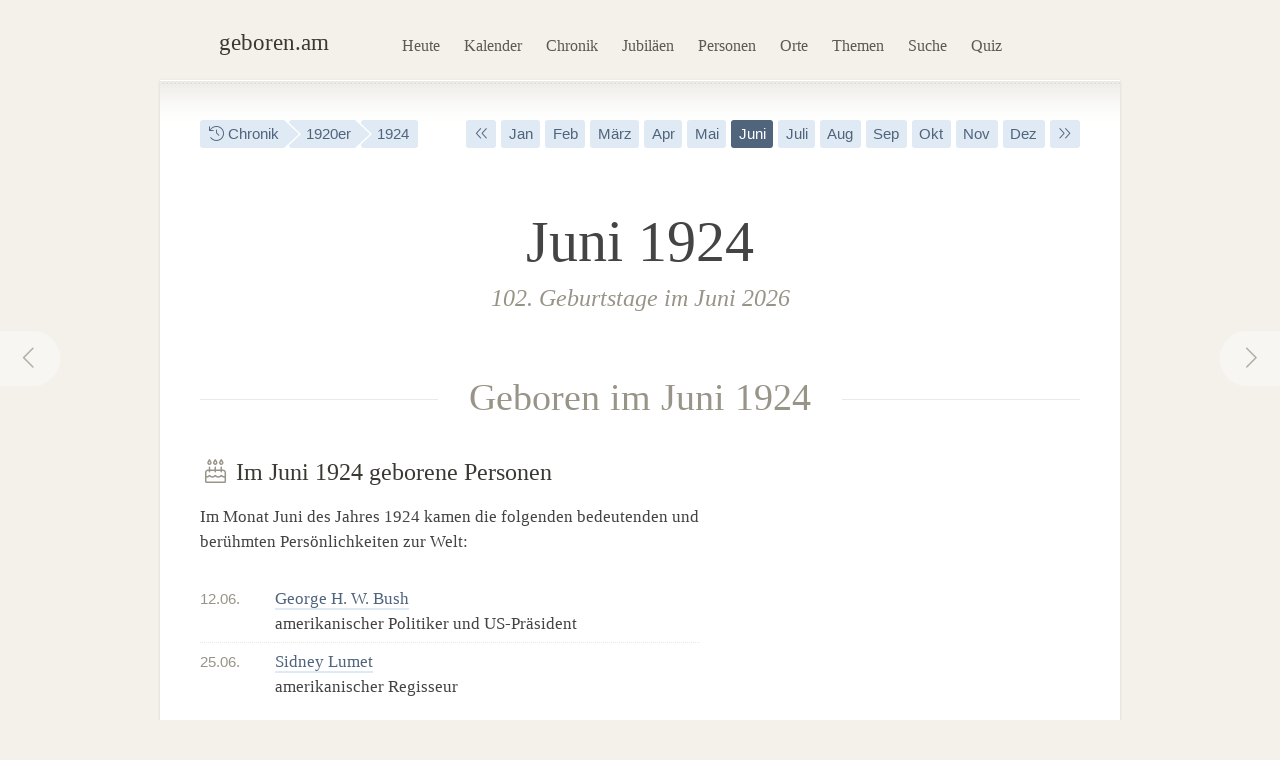

--- FILE ---
content_type: text/html; charset=utf-8
request_url: https://geboren.am/juni-1924
body_size: 7905
content:
<!DOCTYPE html><html lang="de"><head><meta charset="utf-8"><meta name="language" content="de">  <meta name="viewport" content="width=960"><title>Juni 1924 · geboren.am</title><link rel="dns-prefetch" href="//static.geboren.am"><link rel="preconnect" href="//static.geboren.am" crossorigin><link rel="dns-prefetch" href="//img.geboren.am"><link rel="preconnect" href="//img.geboren.am" crossorigin><link rel="preload" as="style" href="https://static.geboren.am/css/style-web-20240924.min.css"><link rel="preload" as="style" href="https://static.geboren.am/fontawesome/css/all.min.css"><link rel="preload" as="font" href="https://static.geboren.am/fontawesome/webfonts/fa-light-300.woff2" type="font/woff2" crossorigin> <meta name="referrer" content="no-referrer"><meta name="robots" content="index, follow, noarchive"><link rel="canonical" href="https://geboren.am/juni-1924"><link rel="alternate" media="only screen and (max-width: 640px)" href="https://m.geboren.am/juni-1924"><meta name="title" content="Berühmte Geburtstage im Juni 1924"><meta name="description" content="Wer wurde im Juni 1924 geboren? Geburtstage im Monat Juni des Jahres 1924 von bedeutenden und bekannten Persönlichkeiten auf geboren.am."><meta name="author" content="geboren.am"><meta itemprop="name headline" content="Berühmte Geburtstage im Juni 1924"><meta itemprop="description" content="Wer wurde im Juni 1924 geboren? Geburtstage im Monat Juni des Jahres 1924 von bedeutenden und bekannten Persönlichkeiten auf geboren.am."><meta itemprop="image" content="https://img.geboren.am/fb/gam_facebooklogo.jpg"><meta property="fb:app_id" content="115442271813431"><meta property="og:site_name" content="geboren.am"><meta property="og:title" content="Berühmte Geburtstage im Juni 1924"><meta property="og:url" content="https://geboren.am/juni-1924"><meta property="og:image" content="https://img.geboren.am/fb/gam_facebooklogo.jpg"><meta property="og:description" content="Wer wurde im Juni 1924 geboren? Geburtstage im Monat Juni des Jahres 1924 von bedeutenden und bekannten Persönlichkeiten auf geboren.am."><meta property="twitter:account_id" content="4503599629146709"><meta name="twitter:card" content="summary_large_image"><meta name="twitter:site" content="@geboren_am"><meta name="twitter:title" content="Berühmte Geburtstage im Juni 1924"><meta name="twitter:description" content="Wer wurde im Juni 1924 geboren? Geburtstage im Monat Juni des Jahres 1924 von bedeutenden und bekannten Persönlichkeiten auf geboren.am."><meta name="twitter:image" content="https://img.geboren.am/fb/gam_facebooklogo.jpg"><link rel="manifest" href="/manifest.json"><meta name="msapplication-config" content="/browserconfig.xml"><meta name="application-name" content="geboren.am"><meta name="theme-color" content="#2c3e50"><meta name="apple-mobile-web-app-title" content="geboren.am"><meta name="apple-mobile-web-app-capable" content="yes"><meta name="apple-mobile-web-app-status-bar-style" content="black"><meta name="format-detection" content="telephone=no"><link rel="shortcut icon" href="/favicon.ico" type="image/ico"><link rel="icon" type="image/png" sizes="16x16" href="https://img.geboren.am/logo/favicon-16x16.png"><link rel="icon" type="image/png" sizes="32x32" href="https://img.geboren.am/logo/favicon-32x32.png"><link rel="icon" type="image/png" sizes="96x96" href="https://img.geboren.am/logo/favicon-96x96.png"><link rel="icon" type="image/png" sizes="192x192" href="https://img.geboren.am/logo/android-icon-192x192.png"><link rel="apple-touch-icon" sizes="57x57" href="https://img.geboren.am/logo/apple-icon-57x57.png"><link rel="apple-touch-icon" sizes="60x60" href="https://img.geboren.am/logo/apple-icon-60x60.png"><link rel="apple-touch-icon" sizes="72x72" href="https://img.geboren.am/logo/apple-icon-72x72.png"><link rel="apple-touch-icon" sizes="76x76" href="https://img.geboren.am/logo/apple-icon-76x76.png"><link rel="apple-touch-icon" sizes="114x114" href="https://img.geboren.am/logo/apple-icon-114x114.png"><link rel="apple-touch-icon" sizes="120x120" href="https://img.geboren.am/logo/apple-icon-120x120.png"><link rel="apple-touch-icon" sizes="144x144" href="https://img.geboren.am/logo/apple-icon-144x144.png"><link rel="apple-touch-icon" sizes="152x152" href="https://img.geboren.am/logo/apple-icon-152x152.png"><link rel="apple-touch-icon" sizes="180x180" href="https://img.geboren.am/logo/apple-icon-180x180.png"><link rel="stylesheet" href="https://static.geboren.am/css/style-web-20240924.min.css" title="geboren.am" media="all"><link rel="stylesheet" href="https://static.geboren.am/fontawesome/css/all.min.css"><script async src="https://static.geboren.am/js/js-web-20240924.js"></script><script>window.suggestmeyes_loaded = true;</script><script data-ad-client="ca-pub-4317476162656020" async src="https://pagead2.googlesyndication.com/pagead/js/adsbygoogle.js"></script></head><body><div class="god"><div id="area_menu"><div class="boxed"><div id="logo"><a href="https://geboren.am" title="geboren.am"><span class="logo-icon"></span><span class="logo-text">geboren.am</span></a></div><ul id="nav"><li><a data-flow="down" class="bub" href="/heute" title="Das heutige Kalenderblatt: Wer hat heute Geburtstag?">Heute</a></li><li><a data-flow="down" class="bub" href="/kalender" title="Geburtstagskalender: Geburtstage prominenter Menschen">Kalender</a></li><li><a data-flow="down" class="bub" href="/chronik" title="Jahreschronik: Berühmte Personen eines Jahrgangs">Chronik</a></li><li><a data-flow="down" class="bub" href="/jubilaeen" title="Jubiläumsvorschau: Jubiläen bekannter Persönlichkeiten">Jubiläen</a></li><li><a data-flow="down" class="bub" href="/namen" title="Personenlexikon A-Z: Berühmte Träger großer Namen">Personen</a></li><li><a data-flow="down" class="bub" href="/orte" title="Geburtsorte: Berühmte Söhne und Töchter ihrer Länder und Städte">Orte</a></li><li><a data-flow="down" class="bub" href="/themen" title="Themenwelten: Das Who's Who einer Branche">Themen</a></li><li><a data-flow="down" class="bub" href="/suche" title="Freitextsuche: Durchsuchen Sie geboren.am">Suche</a></li><li><a data-flow="down" class="bub" href="/quiz" title="Geschichts-Quiz: Wer ist das?">Quiz</a></li></ul></div></div><div id="area_content"><div class="boxed"><ul class="fl-l calendar"><li class="bread"><a class="bub" href="/chronik" title="Jahresübersicht"><i class="fal fa-history"></i> Chronik</a></li><li class="bread"><a class="bub" href="/1920er" title="1920er-Jahre">1920er</a></li><li class="bread"><a class="bub" href="/1924" title="Geburtsjahr 1924">1924</a></li></ul><ul class="fl-r calendar"><li><a class="bub" href="/juni-1923" title="Ein Jahr früher: Juni 1923"><i class="fal fa-angle-double-left"></i></a></li><li><a class="bub" href="/januar-1924" title="Geburtsmonat Januar 1924">Jan</a></li><li><a class="bub" href="/februar-1924" title="Geburtsmonat Februar 1924">Feb</a></li><li><a class="bub" href="/maerz-1924" title="Geburtsmonat März 1924">März</a></li><li><a class="bub" href="/april-1924" title="Geburtsmonat April 1924">Apr</a></li><li><a class="bub" href="/mai-1924" title="Geburtsmonat Mai 1924">Mai</a></li><li class="selected"><a class="bub" href="/juni-1924" title="Geburtsmonat Juni 1924">Juni</a></li><li><a class="bub" href="/juli-1924" title="Geburtsmonat Juli 1924">Juli</a></li><li><a class="bub" href="/august-1924" title="Geburtsmonat August 1924">Aug</a></li><li><a class="bub" href="/september-1924" title="Geburtsmonat September 1924">Sep</a></li><li><a class="bub" href="/oktober-1924" title="Geburtsmonat Oktober 1924">Okt</a></li><li><a class="bub" href="/november-1924" title="Geburtsmonat November 1924">Nov</a></li><li><a class="bub" href="/dezember-1924" title="Geburtsmonat Dezember 1924">Dez</a></li><li><a class="bub" href="/juni-1925" title="Ein Jahr später: Juni 1925"><i class="fal fa-angle-double-right"></i></a></li></ul><a rel="prev" data-flow="right" class="bub pagination-left pagination-back" href="/mai-1924" title="Mai 1924"><i class="fal fa-fw fa-chevron-left"></i></a><a rel="next" data-flow="left" class="bub pagination-right pagination-forward" href="/juli-1924" title="Juli 1924"><i class="fal fa-fw fa-chevron-right"></i></a><div class="clear tl-ghost"></div><h1 class="big align-center" style="font-size:3.6em;line-height:1.3em;">Juni 1924 </h1><h2 class="align-center">102. Geburtstage im Juni 2026 </h2> <div class="tl-ghost"></div><h3 class="big"><span>Geboren im Juni 1924</span></h3><div class="cols-2-Abb-A"><h4><i style="color:#999488" class="fal fa-fw fa-birthday-cake"></i> Im Juni 1924 geborene Personen </h4><p>Im Monat Juni des Jahres 1924 kamen die folgenden bedeutenden und berühmten Persönlichkeiten zur Welt: </p><table class="table-timeline"><tr><th style="width:75px"><a title="Geboren am 12.06." href="/12-juni">12.06.</a></th><td><a href="/person/george-h-w-bush" title="George H. W. Bush, geboren am 12.06.1924">George H. W. Bush</a> <br/>amerikanischer Politiker und US-Präsident</td></tr><tr><th style="width:75px"><a title="Geboren am 25.06." href="/25-juni">25.06.</a></th><td><a href="/person/sidney-lumet" title="Sidney Lumet, geboren am 25.06.1924">Sidney Lumet</a> <br/>amerikanischer Regisseur</td></tr></table></div><div class="cols-2-Abb-bb"><p class="clear"><ins class="adsbygoogle" style="display:inline-block;width:336px;height:280px" data-ad-client="ca-pub-4317476162656020" data-ad-slot="2245705996"></ins><script>(adsbygoogle = window.adsbygoogle || []).push({});</script></p></div><div class="clear tl-ghost"></div><h3 class="big"><span>Kalender Juni 1924</span></h3><div class="cols-2-Abb-A"><h4><i style="color:#999488" class="fal fa-fw fa-calendar-alt"></i> Kalendertage im Juni 1924 </h4><table class="table-timeline"><tr><th style="color:#bd638c;width:75px" >01.06.</th><td><a href="/1-juni-1924" title="Geboren am 1. Juni 1924">Sonntag, 1. Juni 1924</a> </td><td>&nbsp;</td></tr><tr class="divider"><th style="width:75px" >02.06.</th><td><a href="/2-juni-1924" title="Geboren am 2. Juni 1924">Montag, 2. Juni 1924</a> </td><td style="text-align:right;width:50px;"><small><abbr title="Kalenderwoche">KW</abbr> 23</small></td></tr><tr><th style="width:75px" >03.06.</th><td><a href="/3-juni-1924" title="Geboren am 3. Juni 1924">Dienstag, 3. Juni 1924</a> </td><td>&nbsp;</td></tr><tr><th style="width:75px" >04.06.</th><td><a href="/4-juni-1924" title="Geboren am 4. Juni 1924">Mittwoch, 4. Juni 1924</a> </td><td>&nbsp;</td></tr><tr><th style="width:75px" >05.06.</th><td><a href="/5-juni-1924" title="Geboren am 5. Juni 1924">Donnerstag, 5. Juni 1924</a> </td><td>&nbsp;</td></tr><tr><th style="width:75px" >06.06.</th><td><a href="/6-juni-1924" title="Geboren am 6. Juni 1924">Freitag, 6. Juni 1924</a> </td><td>&nbsp;</td></tr><tr><th style="width:75px" >07.06.</th><td><a href="/7-juni-1924" title="Geboren am 7. Juni 1924">Samstag, 7. Juni 1924</a> </td><td>&nbsp;</td></tr><tr><th style="color:#bd638c;width:75px" >08.06.</th><td><a href="/8-juni-1924" title="Geboren am 8. Juni 1924">Sonntag, 8. Juni 1924</a> <br/>Pfingstsonntag 1924</td><td>&nbsp;</td></tr><tr class="divider"><th style="width:75px" >09.06.</th><td><a href="/9-juni-1924" title="Geboren am 9. Juni 1924">Montag, 9. Juni 1924</a> <br/>Pfingstmontag 1924</td><td style="text-align:right;width:50px;"><small><abbr title="Kalenderwoche">KW</abbr> 24</small></td></tr><tr><th style="width:75px" >10.06.</th><td><a href="/10-juni-1924" title="Geboren am 10. Juni 1924">Dienstag, 10. Juni 1924</a> </td><td>&nbsp;</td></tr><tr><th style="width:75px" >11.06.</th><td><a href="/11-juni-1924" title="Geboren am 11. Juni 1924">Mittwoch, 11. Juni 1924</a> </td><td>&nbsp;</td></tr><tr><th style="width:75px" >12.06.</th><td><a href="/12-juni-1924" title="Geboren am 12. Juni 1924">Donnerstag, 12. Juni 1924</a> </td><td>&nbsp;</td></tr><tr><th style="width:75px" >13.06.</th><td><a href="/13-juni-1924" title="Geboren am 13. Juni 1924">Freitag, 13. Juni 1924</a> </td><td>&nbsp;</td></tr><tr><th style="width:75px" >14.06.</th><td><a href="/14-juni-1924" title="Geboren am 14. Juni 1924">Samstag, 14. Juni 1924</a> </td><td>&nbsp;</td></tr><tr><th style="color:#bd638c;width:75px" >15.06.</th><td><a href="/15-juni-1924" title="Geboren am 15. Juni 1924">Sonntag, 15. Juni 1924</a> </td><td>&nbsp;</td></tr><tr class="divider"><th style="width:75px" >16.06.</th><td><a href="/16-juni-1924" title="Geboren am 16. Juni 1924">Montag, 16. Juni 1924</a> </td><td style="text-align:right;width:50px;"><small><abbr title="Kalenderwoche">KW</abbr> 25</small></td></tr><tr><th style="width:75px" >17.06.</th><td><a href="/17-juni-1924" title="Geboren am 17. Juni 1924">Dienstag, 17. Juni 1924</a> </td><td>&nbsp;</td></tr><tr><th style="width:75px" >18.06.</th><td><a href="/18-juni-1924" title="Geboren am 18. Juni 1924">Mittwoch, 18. Juni 1924</a> </td><td>&nbsp;</td></tr><tr><th style="width:75px" >19.06.</th><td><a href="/19-juni-1924" title="Geboren am 19. Juni 1924">Donnerstag, 19. Juni 1924</a> <br/>Fronleichnam 1924</td><td>&nbsp;</td></tr><tr><th style="width:75px" >20.06.</th><td><a href="/20-juni-1924" title="Geboren am 20. Juni 1924">Freitag, 20. Juni 1924</a> </td><td>&nbsp;</td></tr><tr><th style="width:75px" >21.06.</th><td><a href="/21-juni-1924" title="Geboren am 21. Juni 1924">Samstag, 21. Juni 1924</a> </td><td>&nbsp;</td></tr><tr><th style="color:#bd638c;width:75px" >22.06.</th><td><a href="/22-juni-1924" title="Geboren am 22. Juni 1924">Sonntag, 22. Juni 1924</a> </td><td>&nbsp;</td></tr><tr class="divider"><th style="width:75px" >23.06.</th><td><a href="/23-juni-1924" title="Geboren am 23. Juni 1924">Montag, 23. Juni 1924</a> </td><td style="text-align:right;width:50px;"><small><abbr title="Kalenderwoche">KW</abbr> 26</small></td></tr><tr><th style="width:75px" >24.06.</th><td><a href="/24-juni-1924" title="Geboren am 24. Juni 1924">Dienstag, 24. Juni 1924</a> </td><td>&nbsp;</td></tr><tr><th style="width:75px" >25.06.</th><td><a href="/25-juni-1924" title="Geboren am 25. Juni 1924">Mittwoch, 25. Juni 1924</a> </td><td>&nbsp;</td></tr><tr><th style="width:75px" >26.06.</th><td><a href="/26-juni-1924" title="Geboren am 26. Juni 1924">Donnerstag, 26. Juni 1924</a> </td><td>&nbsp;</td></tr><tr><th style="width:75px" >27.06.</th><td><a href="/27-juni-1924" title="Geboren am 27. Juni 1924">Freitag, 27. Juni 1924</a> <br/>Siebenschläfertag 1924</td><td>&nbsp;</td></tr><tr><th style="width:75px" >28.06.</th><td><a href="/28-juni-1924" title="Geboren am 28. Juni 1924">Samstag, 28. Juni 1924</a> </td><td>&nbsp;</td></tr><tr><th style="color:#bd638c;width:75px" >29.06.</th><td><a href="/29-juni-1924" title="Geboren am 29. Juni 1924">Sonntag, 29. Juni 1924</a> </td><td>&nbsp;</td></tr><tr class="divider"><th style="width:75px" >30.06.</th><td><a href="/30-juni-1924" title="Geboren am 30. Juni 1924">Montag, 30. Juni 1924</a> </td><td style="text-align:right;width:50px;"><small><abbr title="Kalenderwoche">KW</abbr> 27</small></td></tr></table></div><div class="cols-2-Abb-bb"><div class="box-a"><h3><span>Übersicht Juni 1924</span></h3><h4><i style="color:#999488" class="fal fa-fw fa-calendar-alt"></i> Monatsübersicht </h4><ul class="calendar clear"><li class="day"><a class="bub" href="/1-juni-1924" title="Sonntag, 1. Juni 1924">1</a></li><li class="day"><a class="bub" href="/2-juni-1924" title="Montag, 2. Juni 1924">2</a></li><li class="day"><a class="bub" href="/3-juni-1924" title="Dienstag, 3. Juni 1924">3</a></li><li class="day"><a class="bub" href="/4-juni-1924" title="Mittwoch, 4. Juni 1924">4</a></li><li class="day"><a class="bub" href="/5-juni-1924" title="Donnerstag, 5. Juni 1924">5</a></li><li class="day"><a class="bub" href="/6-juni-1924" title="Freitag, 6. Juni 1924">6</a></li><li class="day"><a class="bub" href="/7-juni-1924" title="Samstag, 7. Juni 1924">7</a></li><li class="day"><a class="bub" href="/8-juni-1924" title="Sonntag, 8. Juni 1924">8</a></li><li class="day"><a class="bub" href="/9-juni-1924" title="Montag, 9. Juni 1924">9</a></li><li class="day"><a class="bub" href="/10-juni-1924" title="Dienstag, 10. Juni 1924">10</a></li><li class="day"><a class="bub" href="/11-juni-1924" title="Mittwoch, 11. Juni 1924">11</a></li><li class="day"><a class="bub" href="/12-juni-1924" title="Donnerstag, 12. Juni 1924">12</a></li><li class="day"><a class="bub" href="/13-juni-1924" title="Freitag, 13. Juni 1924">13</a></li><li class="day"><a class="bub" href="/14-juni-1924" title="Samstag, 14. Juni 1924">14</a></li><li class="day"><a class="bub" href="/15-juni-1924" title="Sonntag, 15. Juni 1924">15</a></li><li class="day"><a class="bub" href="/16-juni-1924" title="Montag, 16. Juni 1924">16</a></li><li class="day"><a class="bub" href="/17-juni-1924" title="Dienstag, 17. Juni 1924">17</a></li><li class="day"><a class="bub" href="/18-juni-1924" title="Mittwoch, 18. Juni 1924">18</a></li><li class="day"><a class="bub" href="/19-juni-1924" title="Donnerstag, 19. Juni 1924">19</a></li><li class="day"><a class="bub" href="/20-juni-1924" title="Freitag, 20. Juni 1924">20</a></li><li class="day"><a class="bub" href="/21-juni-1924" title="Samstag, 21. Juni 1924">21</a></li><li class="day"><a class="bub" href="/22-juni-1924" title="Sonntag, 22. Juni 1924">22</a></li><li class="day"><a class="bub" href="/23-juni-1924" title="Montag, 23. Juni 1924">23</a></li><li class="day"><a class="bub" href="/24-juni-1924" title="Dienstag, 24. Juni 1924">24</a></li><li class="day"><a class="bub" href="/25-juni-1924" title="Mittwoch, 25. Juni 1924">25</a></li><li class="day"><a class="bub" href="/26-juni-1924" title="Donnerstag, 26. Juni 1924">26</a></li><li class="day"><a class="bub" href="/27-juni-1924" title="Freitag, 27. Juni 1924">27</a></li><li class="day"><a class="bub" href="/28-juni-1924" title="Samstag, 28. Juni 1924">28</a></li><li class="day"><a class="bub" href="/29-juni-1924" title="Sonntag, 29. Juni 1924">29</a></li><li class="day"><a class="bub" href="/30-juni-1924" title="Montag, 30. Juni 1924">30</a></li></ul><p>Die Monatsübersicht zum <a href="/juni" title="Geburtstage im Juni">Juni</a> <a href="/1924" title="102. Geburtstag 2026">1924</a>: Der Geburtstag von Personen, die im Juni 1924 geboren wurden, jährt sich in diesem Jahr zum 102. Mal. </p></div><div class="box-a"><h3><span>Zeitungen</span></h3><h4>Tageszeitungen aus dem Juni&nbsp;1924 </h4><form style="padding:0;" id="formzeitung" target="_blank" method="get" action="https://www.historia.net/de-de/datefinder#tab-newspapers"><fieldset><img class="fl-r" style="margin-top:-10px;margin-right:-17px;" src="https://img.geboren.am/ads/geschenke_130x120_zeitungen_color.gif" alt="Zeitungen" width="130" height="120" /><p> Originale Zeitungen und Zeitschriften, die an einem Tag im Juni 1924 erschienen sind: </p><p><select name="day" style="width:55px"><option value="1" selected="selected">01</option><option value="2">02</option><option value="3">03</option><option value="4">04</option><option value="5">05</option><option value="6">06</option><option value="7">07</option><option value="8">08</option><option value="9">09</option><option value="10">10</option><option value="11">11</option><option value="12">12</option><option value="13">13</option><option value="14">14</option><option value="15">15</option><option value="16">16</option><option value="17">17</option><option value="18">18</option><option value="19">19</option><option value="20">20</option><option value="21">21</option><option value="22">22</option><option value="23">23</option><option value="24">24</option><option value="25">25</option><option value="26">26</option><option value="27">27</option><option value="28">28</option><option value="29">29</option><option value="30">30</option><option value="31">31</option></select>&nbsp;<select name="month" style="width:105px"><option value="1">Januar</option><option value="2">Februar</option><option value="3">März</option><option value="4">April</option><option value="5">Mai</option><option value="6" selected="selected">Juni</option><option value="7">Juli</option><option value="8">August</option><option value="9">September</option><option value="10">Oktober</option><option value="11">November</option><option value="12">Dezember</option></select>&nbsp;<select name="year" style="width:70px"><option value="1900">1900</option><option value="1901">1901</option><option value="1902">1902</option><option value="1903">1903</option><option value="1904">1904</option><option value="1905">1905</option><option value="1906">1906</option><option value="1907">1907</option><option value="1908">1908</option><option value="1909">1909</option><option value="1910">1910</option><option value="1911">1911</option><option value="1912">1912</option><option value="1913">1913</option><option value="1914">1914</option><option value="1915">1915</option><option value="1916">1916</option><option value="1917">1917</option><option value="1918">1918</option><option value="1919">1919</option><option value="1920">1920</option><option value="1921">1921</option><option value="1922">1922</option><option value="1923">1923</option><option value="1924" selected="selected">1924</option><option value="1925">1925</option><option value="1926">1926</option><option value="1927">1927</option><option value="1928">1928</option><option value="1929">1929</option><option value="1930">1930</option><option value="1931">1931</option><option value="1932">1932</option><option value="1933">1933</option><option value="1934">1934</option><option value="1935">1935</option><option value="1936">1936</option><option value="1937">1937</option><option value="1938">1938</option><option value="1939">1939</option><option value="1940">1940</option><option value="1941">1941</option><option value="1942">1942</option><option value="1943">1943</option><option value="1944">1944</option><option value="1945">1945</option><option value="1946">1946</option><option value="1947">1947</option><option value="1948">1948</option><option value="1949">1949</option><option value="1950">1950</option><option value="1951">1951</option><option value="1952">1952</option><option value="1953">1953</option><option value="1954">1954</option><option value="1955">1955</option><option value="1956">1956</option><option value="1957">1957</option><option value="1958">1958</option><option value="1959">1959</option><option value="1960">1960</option><option value="1961">1961</option><option value="1962">1962</option><option value="1963">1963</option><option value="1964">1964</option><option value="1965">1965</option><option value="1966">1966</option><option value="1967">1967</option><option value="1968">1968</option><option value="1969">1969</option><option value="1970">1970</option><option value="1971">1971</option><option value="1972">1972</option><option value="1973">1973</option><option value="1974">1974</option><option value="1975">1975</option><option value="1976">1976</option><option value="1977">1977</option><option value="1978">1978</option><option value="1979">1979</option><option value="1980">1980</option><option value="1981">1981</option><option value="1982">1982</option><option value="1983">1983</option><option value="1984">1984</option><option value="1985">1985</option><option value="1986">1986</option><option value="1987">1987</option><option value="1988">1988</option><option value="1989">1989</option><option value="1990">1990</option><option value="1991">1991</option><option value="1992">1992</option><option value="1993">1993</option><option value="1994">1994</option><option value="1995">1995</option><option value="1996">1996</option><option value="1997">1997</option><option value="1998">1998</option><option value="1999">1999</option><option value="2000">2000</option><option value="2001">2001</option><option value="2002">2002</option><option value="2003">2003</option><option value="2004">2004</option><option value="2005">2005</option><option value="2006">2006</option><option value="2007">2007</option><option value="2008">2008</option><option value="2009">2009</option><option value="2010">2010</option><option value="2011">2011</option><option value="2012">2012</option><option value="2013">2013</option><option value="2014">2014</option><option value="2015">2015</option><option value="2016">2016</option><option value="2017">2017</option><option value="2018">2018</option><option value="2019">2019</option><option value="2020">2020</option><option value="2021">2021</option><option value="2022">2022</option><option value="2023">2023</option><option value="2024">2024</option><option value="2025">2025</option></select><br/><a class="external btn btn-dark" onclick="document.forms['formzeitung'].submit();return false;" href="#" title="Shop: Zeitungen und Zeitschriften von diesem Datum"><i class="fal fa-search"></i>&nbsp; Zeitungen von diesem Datum</a></p><input type="hidden" value="49497dce9ee6040b70dcb77396ad7649" name="partner_code" /></fieldset></form></div></div><div class="clear tl-ghost"></div><div class="cols-3-ABC-A"><div class="box-a"><h3><span>Jahr</span></h3><h4 class="big-xxl align-center"><a class="bub" href="/1924" title="Jahr 1924">1924</a> </h4><p class="align-center">Alle Personen des Jahrgangs 1924: Wer wurde im Jahr 1924 geboren? </p></div></div><div class="cols-3-ABC-B"><div class="box-a"><h3><span>Monat</span></h3><h4 class="big-xxl align-center"><a class="bub" href="/juni" title="Geboren im Monat Juni">Juni</a> </h4><p class="align-center">Juni: Geburtstage, Ereignisse und mehr des Monats. </p></div></div><div class="clear tl-ghost"></div><h3 class="big"><span><a href="/1924" title="Geboren im Jahr 1924">Jahr 1924</a></span></h3><ul class="clear align-center calendar"><li><a class="bub" href="/januar-1924" title="Geboren im Januar 1924">Januar 1924</a></li><li><a class="bub" href="/februar-1924" title="Geboren im Februar 1924">Februar 1924</a></li><li><a class="bub" href="/maerz-1924" title="Geboren im März 1924">März 1924</a></li><li><a class="bub" href="/april-1924" title="Geboren im April 1924">April 1924</a></li><li><a class="bub" href="/mai-1924" title="Geboren im Mai 1924">Mai 1924</a></li><li class="selected"><a class="bub" href="/juni-1924" title="Geboren im Juni 1924">Juni 1924</a></li><li><a class="bub" href="/juli-1924" title="Geboren im Juli 1924">Juli 1924</a></li><li><a class="bub" href="/august-1924" title="Geboren im August 1924">August 1924</a></li><li><a class="bub" href="/september-1924" title="Geboren im September 1924">September 1924</a></li><li><a class="bub" href="/oktober-1924" title="Geboren im Oktober 1924">Oktober 1924</a></li><li><a class="bub" href="/november-1924" title="Geboren im November 1924">November 1924</a></li><li><a class="bub" href="/dezember-1924" title="Geboren im Dezember 1924">Dezember 1924</a></li></ul></div></div></div><div class="clear" id="area_footer"><div class="god"><div class="boxed"><p class="fl-l"> <i class="fal fa-lg fa-house"></i> <a href="https://geboren.am" title="geboren.am: Wer hat heute Geburtstag"><strong>geboren.am</strong></a> <i class="fal fa-angle-right"></i> <a href="/chronik" title="Jahreschronik">Chronik</a> <i class="fal fa-angle-right"></i> <a href="/20-jahrhundert" title="Geboren im 20. Jahrhundert">20. Jahrhundert</a> <i class="fal fa-angle-right"></i> <a href="/1920er" title="Geboren in den 1920er-Jahren">1920er</a> <i class="fal fa-angle-right"></i> <a href="/1924" title="Geboren im Jahr 1924">1924</a> <i class="fal fa-angle-right"></i> Juni </p><script type="application/ld+json">[{"@context":"http://schema.org","@type":"BreadcrumbList","itemListElement":[{"@type":"ListItem","item":{"@id":"https://geboren.am","@type":"WebPage","name":"geboren.am"},"position":1},{"@type":"ListItem","item":{"@id":"/chronik","@type":"WebPage","name":"Chronik"},"position":2},{"@type":"ListItem","item":{"@id":"/20-jahrhundert","@type":"WebPage","name":"20. Jahrhundert"},"position":3},{"@type":"ListItem","item":{"@id":"/1920er","@type":"WebPage","name":"1920er"},"position":4},{"@type":"ListItem","item":{"@id":"/1924","@type":"WebPage","name":"1924"},"position":5},{"@type":"ListItem","item":{"@id":"/juni-1924","@type":"WebPage","name":"Juni"},"position":6}]}]</script><div class="clear"></div></div><div class="footer-line"></div><div class="boxed"><p class="fl-l"><i class="fal fa-lg fa-calendar-times"></i>&nbsp; <a href="/heute" title="Wer hat heute Geburtstag?">Heute</a>&nbsp;&nbsp; <i class="fal fa-lg fa-trophy"></i>&nbsp; <a href="/top100" title="100 bedeutende Personen der Geschichte">Top 100</a>&nbsp;&nbsp; <i class="fal fa-lg fa-arrow-trend-up"></i>&nbsp; <a href="/trends" title="Akuell angesagte Persönlichkeiten">Trends</a>&nbsp;&nbsp; <i class="fal fa-lg fa-lightbulb"></i>&nbsp; <a href="/quiz" title="Quiz: Wer ist das?">Quiz</a>&nbsp;&nbsp; <i class="fal fa-lg fa-random"></i>&nbsp; <a href="/zufall" title="Zufällige Persönlichkeit entdecken">Auf gut Glück!</a>&nbsp;&nbsp; <i class="fal fa-lg fa-search"></i>&nbsp; <a href="/suche" title="Suche nach berühmten Personen">Suche</a></p><p class="fl-r"><i class="fal fa-lg fa-leaf"></i>&nbsp; <a class="external" href="//gestorben.am" title="Todesfälle auf gestorben.am">Nekrolog</a></p><div class="clear"></div><div class="cols-4-ABCD-A"><p><a href="/kalender" title="Geburtstage berühmter Personen"><b>Geburtstagskalender</b></a> <br/><a href="/januar" title="Geburtstage im Januar">Januar</a>&nbsp;· <a href="/februar" title="Geburtstage im Februar">Februar</a>&nbsp;· <a href="/maerz" title="Geburtstage im März">März</a>&nbsp;· <a href="/april" title="Geburtstage im April">April</a>&nbsp;· <a href="/mai" title="Geburtstage im Mai">Mai</a>&nbsp;· <a href="/juni" title="Geburtstage im Juni">Juni</a>&nbsp;· <a href="/juli" title="Geburtstage im Juli">Juli</a>&nbsp;· <a href="/august" title="Geburtstage im August">August</a>&nbsp;· <a href="/september" title="Geburtstage im September">Sept.</a>&nbsp;· <a href="/oktober" title="Geburtstage im Oktober">Okt.</a>&nbsp;· <a href="/november" title="Geburtstage im November">Nov.</a>&nbsp;· <a href="/dezember" title="Geburtstage im Dezember">Dez.</a> <br/>&nbsp;<br/><a href="/sternzeichen" title="Prominente Personen eines Sternzeichens"><b>Sternzeichen</b></a> <br/><a href="/sternzeichen/wassermann" title="Sternzeichen Wassermann">Wassermann</a>&nbsp;· <a href="/sternzeichen/fische" title="Sternzeichen Fische">Fische</a>&nbsp;· <a href="/sternzeichen/widder" title="Sternzeichen Widder">Widder</a>&nbsp;· <a href="/sternzeichen/stier" title="Sternzeichen Stier">Stier</a>&nbsp;· <a href="/sternzeichen/zwilling" title="Sternzeichen Zwilling">Zwilling</a>&nbsp;· <a href="/sternzeichen/krebs" title="Sternzeichen Krebs">Krebs</a>&nbsp;· <a href="/sternzeichen/loewe" title="Sternzeichen Löwe">Löwe</a>&nbsp;· <a href="/sternzeichen/jungfrau" title="Sternzeichen Jungfrau">Jungfrau</a>&nbsp;· <a href="/sternzeichen/waage" title="Sternzeichen Waage">Waage</a>&nbsp;· <a href="/sternzeichen/skorpion" title="Sternzeichen Skorpion">Skorpion</a>&nbsp;· <a href="/sternzeichen/schuetze" title="Sternzeichen Schütze">Schütze</a>&nbsp;· <a href="/sternzeichen/steinbock" title="Sternzeichen Steinbock">Steinbock</a></p></div><div class="cols-4-ABCD-B"><p><a href="/chronik" title="Bekannter Personen eines Jahrgangs"><b>Jahreschronik</b></a><br/><a href="/1996" title="30. Geburtstag 2026">1996</a>&nbsp;· <a href="/1986" title="40. Geburtstag 2026">1986</a>&nbsp;· <a href="/1976" title="50. Geburtstag 2026">1976</a>&nbsp;· <a href="/1966" title="60. Geburtstag 2026">1966</a>&nbsp;· <a href="/1961" title="65. Geburtstag 2026">1961</a>&nbsp;· <a href="/1956" title="70. Geburtstag 2026">1956</a>&nbsp;· <a href="/1951" title="75. Geburtstag 2026">1951</a>&nbsp;· <a href="/1946" title="80. Geburtstag 2026">1946</a>&nbsp;· <a href="/1936" title="90. Geburtstag 2026">1936</a>&nbsp;· <a href="/1926" title="100. Geburtstag 2026">1926</a>&nbsp;· <a href="/20-jahrhundert" title="20. Jahrhundert (1900–1999)">1900</a>&nbsp;· <a href="/19-jahrhundert" title="19. Jahrhundert (1800–1899)">1800</a>&nbsp;· <a href="/18-jahrhundert" title="18. Jahrhundert (1700–1799)">1700</a>&nbsp;· <a href="/17-jahrhundert" title="17. Jahrhundert (1600–1699)">1600</a><br/>&nbsp;<br/><a href="/jubilaeen" title="Jubiläen bedeutender Personen"><b>Jubiläen</b></a> <br/><a href="/jubilaeen/2026" title="Jubiläen 2026">2026</a>&nbsp;· <a href="/jubilaeen/2027" title="Jubiläen 2027">2027</a>&nbsp;· <a href="/jubilaeen/2028" title="Jubiläen 2028">2028</a>&nbsp;· <a href="/jubilaeen/2029" title="Jubiläen 2029">2029</a><br/>&nbsp;<br/><a href="/geburtstage" title="Berühmte Personen nach Alter"><b>Geburtstage</b></a> <br/><a href="/geburtstage/30" title="30. Geburtstag: 30-jährige Stars">30</a>&nbsp;· <a href="/geburtstage/40" title="40. Geburtstag: 40-jährige Berühmheiten">40</a>&nbsp;· <a href="/geburtstage/50" title="50. Geburtstag: 50-jährige Berühmheiten">50</a>&nbsp;· <a href="/geburtstage/60" title="60. Geburtstag: 60-jährige Personen">60</a>&nbsp;· <a href="/geburtstage/70" title="70. Geburtstag: 70-jährige Persönlichkeiten">70</a>&nbsp;· <a href="/geburtstage/80" title="80. Geburtstag: 80-jährige Persönlichkeiten">80</a></p></div><div class="cols-4-ABCD-C"><p><a href="/namen" title="Bekannte Personen von A bis Z"><b>Personen A–Z</b></a> <br/><a href="/namen/a" title="Personen mit A">A</a>&nbsp;· <a href="/namen/b" title="Personen mit B">B</a>&nbsp;· <a href="/namen/c" title="Personen mit C">C</a>&nbsp;· <a href="/namen/d" title="Personen mit D">D</a>&nbsp;· <a href="/namen/e" title="Personen mit E">E</a>&nbsp;· <a href="/namen/f" title="Personen mit F">F</a>&nbsp;· <a href="/namen/g" title="Personen mit G">G</a>&nbsp;· <a href="/namen/h" title="Personen mit H">H</a>&nbsp;· <a href="/namen/i" title="Personen mit I">I</a>&nbsp;· <a href="/namen/j" title="Personen mit J">J</a>&nbsp;· <a href="/namen/k" title="Personen mit K">K</a>&nbsp;· <a href="/namen/l" title="Personen mit L">L</a>&nbsp;· <a href="/namen/m" title="Personen mit M">M</a>&nbsp;· <a href="/namen/n" title="Personen mit N">N</a>&nbsp;· <a href="/namen/o" title="Personen mit O">O</a>&nbsp;· <a href="/namen/p" title="Personen mit P">P</a>&nbsp;· <a href="/namen/q" title="Personen mit Q">Q</a>&nbsp;· <a href="/namen/r" title="Personen mit R">R</a>&nbsp;· <a href="/namen/s" title="Personen mit S">S</a>&nbsp;· <a href="/namen/t" title="Personen mit T">T</a>&nbsp;· <a href="/namen/u" title="Personen mit U">U</a>&nbsp;· <a href="/namen/v" title="Personen mit V">V</a>&nbsp;· <a href="/namen/w" title="Personen mit W">W</a>&nbsp;· <a href="/namen/x" title="Personen mit X">X</a>&nbsp;· <a href="/namen/y" title="Personen mit Y">Y</a>&nbsp;· <a href="/namen/z" title="Personen mit Z">Z</a> <br/>&nbsp;<br/><a href="/orte" title="Geburtsorte berühmter Persönlichkeiten"><b>Geburtsorte</b></a> <br/><a href="/orte/europa/deutschland" title="Geboren in Deutschland">Deutschland</a>&nbsp;· <a href="/orte/europa/oesterreich" title="Geboren in Österreich">Österreich</a>&nbsp;· <a href="/orte/europa/schweiz" title="Geboren in der Schweiz">Schweiz</a>&nbsp;· <a href="/orte/europa" title="Geboren in Europa">Europa</a>&nbsp;· <a href="/orte/asien" title="Geboren in Asien">Asien</a>&nbsp;· <a href="/orte/nordamerika" title="Geboren in Nordameria">Nordamerika</a>&nbsp;· <a href="/orte/suedamerika" title="Geboren in Südamerika">Südamerika</a>&nbsp;· <a href="/orte/afrika" title="Geboren in Afrika">Afrika</a>&nbsp;· <a href="/orte/ozeanien" title="Geboren in Ozeanien">Ozeanien</a>&nbsp;· <a href="/orte/a-z" title="Geburtsländer von A bis Z">A–Z</a></p></div><div class="cols-4-ABCD-D"><p><a href="/themen" title="Who's Who eines Themengebietes"><b>Themengebiete</b></a> <br/><a href="/themen/politik" title="Berühmte Politiker">Politik</a>&nbsp;· <a href="/themen/sport" title="Berühmte Sportler">Sport</a>&nbsp;· <a href="/themen/film" title="Berühmte Schauspieler und Filmschaffende">Film & Theater</a>&nbsp;· <a href="/themen/medien" title="Berühmte Personen der Medien">Medien & Show</a>&nbsp;· <a href="/themen/musik" title="Berühmte Musiker">Musik</a>&nbsp;· <a href="/themen/kunst" title="Berühmte Künstler">Kunst</a>&nbsp;· <a href="/themen/literatur" title="Berühmte Schriftsteller und Literaten">Literatur</a>&nbsp;· <a href="/themen/geisteswissenschaft" title="Berühmte Geisteswissenschaftler">Geist & Bildung</a>&nbsp;· <a href="/themen/naturwissenschaft" title="Berühmte Wissenschaftler">Natur & Forschung</a>&nbsp;· <a href="/themen/technik" title="Berühmte Personen der Technik">Technik</a>&nbsp;· <a href="/themen/medizin" title="Berühmte Mediziner">Medizin</a>&nbsp;· <a href="/themen/religion" title="Berühmte Personen der Religion">Religion & Glaube</a>&nbsp;· <a href="/themen/wirtschaft" title="Berühmte Personen der Wirtschaft">Wirtschaft</a>&nbsp;· <a href="/themen/alltag" title="Berühmte Personen der Gesellschaft">Leben & Alltag</a>&nbsp;· <a href="/themen/frauen" title="Berühmte Frauen">Frauen</a>&nbsp;· <a href="/nobelpreise" title="Nobelpreisträger">Nobelpreise</a><br/>&nbsp;<br/><i class="fal fa-external-link"></i> <a class="external" href="//twitter.com/geboren_am" title="geboren.am auf X/Twitter">X/Twitter</a>&nbsp;· <i class="fal fa-external-link"></i> <a class="external" href="//www.facebook.com/geboren.am" title="geboren.am auf Facebook">Facebook</a></p></div><div class="clear tl-ghost"></div><p class="align-center"><b>Made with <i class="fal fa-heart" title="Love"></i> in Wiesbaden.</b> <br/><a href="/ueber" title="Infos und Fakten über uns">Über geboren.am</a>&nbsp;· <a href="/datenschutz" title="Datenschutzerklärung">Datenschutz</a>&nbsp;· <a href="/impressum" title="Impressum und Kontakt">Impressum</a> </p><p class="align-center">© 2010–2026 geboren.am. Alle Rechte vorbehalten. Vervielfältigung nur mit schriftlicher Genehmigung. <br/>Alle genannten Produktnamen, Logos und eingetragene Warenzeichen sind Eigentum der jeweiligen Rechteinhaber. </p><p class="clear imgcopyrightnotice"><!--googleoff: index--></p><div class="clear"></div><!--googleon: index--></div></div></div></body></html>

--- FILE ---
content_type: text/html; charset=utf-8
request_url: https://www.google.com/recaptcha/api2/aframe
body_size: 269
content:
<!DOCTYPE HTML><html><head><meta http-equiv="content-type" content="text/html; charset=UTF-8"></head><body><script nonce="2JFj5kiPzcfFXnRuBiw-IQ">/** Anti-fraud and anti-abuse applications only. See google.com/recaptcha */ try{var clients={'sodar':'https://pagead2.googlesyndication.com/pagead/sodar?'};window.addEventListener("message",function(a){try{if(a.source===window.parent){var b=JSON.parse(a.data);var c=clients[b['id']];if(c){var d=document.createElement('img');d.src=c+b['params']+'&rc='+(localStorage.getItem("rc::a")?sessionStorage.getItem("rc::b"):"");window.document.body.appendChild(d);sessionStorage.setItem("rc::e",parseInt(sessionStorage.getItem("rc::e")||0)+1);localStorage.setItem("rc::h",'1768760481690');}}}catch(b){}});window.parent.postMessage("_grecaptcha_ready", "*");}catch(b){}</script></body></html>